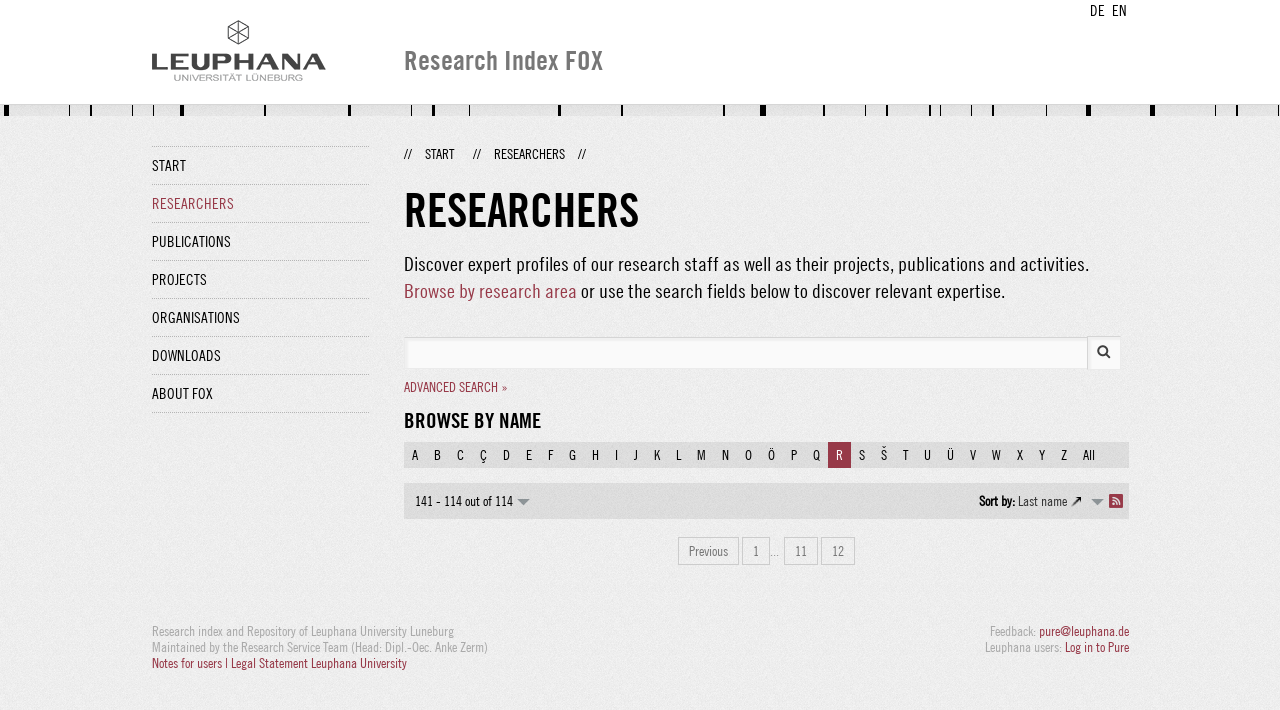

--- FILE ---
content_type: text/html;charset=UTF-8
request_url: http://fox.leuphana.de/portal/en/persons/search.html?lastName=R&page=14
body_size: 3085
content:
<!DOCTYPE html PUBLIC "-//W3C//DTD XHTML 1.1//EN" "http://www.w3.org/TR/xhtml11/DTD/xhtml11.dtd"><html xmlns="http://www.w3.org/1999/xhtml" lang="en" xml:lang="en"><head>
			<meta http-equiv="Content-Type" content="text/html;charset=utf-8" />
			<title>Researchers - Leuphana Universität Lüneburg</title><link type="text/css" rel="stylesheet" href="/portal/resources/style/css/combined/portal.css?stamp=1767241903599" /><script type="text/javascript" src="/portal/dwr/engine.js?stamp=1767241903599"></script><script type="text/javascript" src="/portal/dwr/interface/PureFacade.js?stamp=1767241903599"></script><script type="text/javascript" src="/portal/resources/style/lib/prototype.js?stamp=1767241903599"></script><script type="text/javascript" src="/portal/resources/style/js/atira.js?stamp=1767241903599"></script><script type="text/javascript" src="/portal/resources/style/js/atira_chart.js?stamp=1767241903599"></script><script type="text/javascript" src="/portal/dwr/interface/GraphFacade.js?stamp=1767241903599"></script><link type="text/css" rel="stylesheet" href="/portal/resources/style/css/combined/portal.css?stamp=1767241903599" /><script type="text/javascript" src="/portal/resources/style/js/jquery-3.1.1.min.js?stamp=1767241903599"></script><script type="text/javascript" src="/portal/resources/style/js/jquery.jcarousel.js?stamp=1767241903599"></script><script type="text/javascript" src="/portal/resources/style/js/site.js?stamp=1767241903599"></script><!-- start: head --><!-- end: head --><script type="text/javascript" src="/portal/resources/core/style/js/portal.js?stamp=1767241903599"></script></head><body class="en_GB en_GB en webkit">
            <div id="top">
                <div id="header">
                    <div class="wrapper clearfix">
                        <div id="portal-language-switch">
                             <ul>
                                    <li><a class="portal_link locale locale_de_DE" href="http://fox.leuphana.de/portal/de/persons/search.html?lastName=R&amp;page=14" title="DE"><span>DE</span></a></li>
                                    <li><a class="portal_link locale locale_en_GB selected" href="http://fox.leuphana.de/portal/en/persons/search.html?lastName=R&amp;page=14" title="EN"><span>EN</span></a></li>
                            </ul>
                        </div><a class="portal_link logo" href="http://www.leuphana.de/en/research.html"><span>
                            <img src="/portal/resources/style/gfx/leuphana-logo.png" alt="Leuphana Universität Lüneburg" /></span></a>
                        <div id="header-content" class="pull-right">
                            <span class="title">Research Index FOX</span>
                        </div>
                    </div>
                </div>
                <div class="lines"></div>
            </div>
            <div id="container">
                <div class="wrapper">
                    <div class="clearfix">
                        <div class="sidebar pull-left">
                            <div id="secondary-menu">
                                <ul class="dotted-line">
                                    <li><a class="portal_link" href="http://fox.leuphana.de/portal/en/"><span>Start</span></a></li>
                                    <li class="selected"><a class="portal_link" href="http://fox.leuphana.de/portal/en/persons/index.html"><span>Researchers</span></a>
                                    </li>
                                    <li><a class="portal_link" href="http://fox.leuphana.de/portal/en/publications/index.html"><span>Publications</span></a>
                                    </li>
                                    <li><a class="portal_link" href="http://fox.leuphana.de/portal/en/projects/index.html"><span>Projects</span></a>
                                    </li>
                                    <li><a class="portal_link" href="http://fox.leuphana.de/portal/en/organisations/index.html"><span>Organisations</span></a></li>
                                    <li><a class="portal_link" href="http://fox.leuphana.de/portal/en/statistics.html"><span>Downloads</span></a></li>
                                    <li><a class="portal_link" href="http://fox.leuphana.de/portal/en/about.html"><span>About FOX</span></a></li>
                                </ul>
                            </div>
                        </div>
                        <div id="content" class="full-width">
                            <ol class="breadcrumb">
                               <li class="separator">//</li>
                               <li><a class="portal_link" href="http://fox.leuphana.de/portal/en/"><span>Start</span></a></li>
                               <li class="separator">//</li>
			<li class="selected">Researchers</li>
                               <li class="separator">//</li>
                            </ol>
                            <div id="main">
			<h1>Researchers</h1>
            <p class="leadin">Discover expert profiles of our research staff as well as their projects, publications and activities. <a href="browse.html">Browse by research area</a> or use the search fields below to discover relevant expertise.
            </p>
            <div class="search_box ">
	
	<form method="get" accept-charset="UTF-8" class="core_searchform" action="search.html">
		
		<p class="core_searchform_text"><span class="portal_searchfield" id="search_container"><span><span><input type="text" class="portal_searchfield" value="" id="search" name="search" /></span></span></span><script type="text/javascript">
try {(function() {
var obj = new portal.SearchField({'element':'search_container'});
})();} catch (e) {if (window['atira']) {atira.handleException(e);}}
</script><input type="image" src="/portal/resources/style/gfx/search.png" class="search_button" />
			<input type="hidden" name="uri" />
		</p>
			<p class="core_searchform_links"><a class="portal_link underline" href="http://fox.leuphana.de/portal/en/persons/search.html?lastName=R&amp;page=14&amp;showAdvanced=true&amp;advanced=true"><span>Advanced search »</span></a>
			</p>
	</form>
            </div>
                <h2>Browse by name</h2>
                <div class="search_index"><a class="portal_link" href="http://fox.leuphana.de/portal/en/persons/search.html?lastName=A&amp;page=14"><span>A</span></a><a class="portal_link" href="http://fox.leuphana.de/portal/en/persons/search.html?lastName=B&amp;page=14"><span>B</span></a><a class="portal_link" href="http://fox.leuphana.de/portal/en/persons/search.html?lastName=C&amp;page=14"><span>C</span></a><a class="portal_link" href="http://fox.leuphana.de/portal/en/persons/search.html?lastName=%C3%87&amp;page=14"><span>Ç</span></a><a class="portal_link" href="http://fox.leuphana.de/portal/en/persons/search.html?lastName=D&amp;page=14"><span>D</span></a><a class="portal_link" href="http://fox.leuphana.de/portal/en/persons/search.html?lastName=E&amp;page=14"><span>E</span></a><a class="portal_link" href="http://fox.leuphana.de/portal/en/persons/search.html?lastName=F&amp;page=14"><span>F</span></a><a class="portal_link" href="http://fox.leuphana.de/portal/en/persons/search.html?lastName=G&amp;page=14"><span>G</span></a><a class="portal_link" href="http://fox.leuphana.de/portal/en/persons/search.html?lastName=H&amp;page=14"><span>H</span></a><a class="portal_link" href="http://fox.leuphana.de/portal/en/persons/search.html?lastName=I&amp;page=14"><span>I</span></a><a class="portal_link" href="http://fox.leuphana.de/portal/en/persons/search.html?lastName=J&amp;page=14"><span>J</span></a><a class="portal_link" href="http://fox.leuphana.de/portal/en/persons/search.html?lastName=K&amp;page=14"><span>K</span></a><a class="portal_link" href="http://fox.leuphana.de/portal/en/persons/search.html?lastName=L&amp;page=14"><span>L</span></a><a class="portal_link" href="http://fox.leuphana.de/portal/en/persons/search.html?lastName=M&amp;page=14"><span>M</span></a><a class="portal_link" href="http://fox.leuphana.de/portal/en/persons/search.html?lastName=N&amp;page=14"><span>N</span></a><a class="portal_link" href="http://fox.leuphana.de/portal/en/persons/search.html?lastName=O&amp;page=14"><span>O</span></a><a class="portal_link" href="http://fox.leuphana.de/portal/en/persons/search.html?lastName=%C3%96&amp;page=14"><span>Ö</span></a><a class="portal_link" href="http://fox.leuphana.de/portal/en/persons/search.html?lastName=P&amp;page=14"><span>P</span></a><a class="portal_link" href="http://fox.leuphana.de/portal/en/persons/search.html?lastName=Q&amp;page=14"><span>Q</span></a><a class="portal_link  search_index_selected" href="http://fox.leuphana.de/portal/en/persons/search.html?lastName=&amp;page=14"><span>R</span></a><a class="portal_link" href="http://fox.leuphana.de/portal/en/persons/search.html?lastName=S&amp;page=14"><span>S</span></a><a class="portal_link" href="http://fox.leuphana.de/portal/en/persons/search.html?lastName=%C5%A0&amp;page=14"><span>Š</span></a><a class="portal_link" href="http://fox.leuphana.de/portal/en/persons/search.html?lastName=T&amp;page=14"><span>T</span></a><a class="portal_link" href="http://fox.leuphana.de/portal/en/persons/search.html?lastName=U&amp;page=14"><span>U</span></a><a class="portal_link" href="http://fox.leuphana.de/portal/en/persons/search.html?lastName=%C3%9C&amp;page=14"><span>Ü</span></a><a class="portal_link" href="http://fox.leuphana.de/portal/en/persons/search.html?lastName=V&amp;page=14"><span>V</span></a><a class="portal_link" href="http://fox.leuphana.de/portal/en/persons/search.html?lastName=W&amp;page=14"><span>W</span></a><a class="portal_link" href="http://fox.leuphana.de/portal/en/persons/search.html?lastName=X&amp;page=14"><span>X</span></a><a class="portal_link" href="http://fox.leuphana.de/portal/en/persons/search.html?lastName=Y&amp;page=14"><span>Y</span></a><a class="portal_link" href="http://fox.leuphana.de/portal/en/persons/search.html?lastName=Z&amp;page=14"><span>Z</span></a><a class="portal_link" href="http://fox.leuphana.de/portal/en/persons/search.html"><span>All</span></a>
                </div>

                <div class="portal_search_container for_persons">

    <div class="portal_search_body">
        <form method="get" accept-charset="UTF-8" action="search.html">
            <div class="portal_content_panel"><div class="portal_navigator portal_navigator_white" id="j_id1729162355_cfcda9"><div class="portal_navigator_top"><div class="portal_navigator_row"><div class="portal_navigator_window_and_pagesize"><div class="portal_navigator_popup"><div class="portal_navigator_popup_control"><div class="div"><div class="div"><span class="portal_navigator_window"><span class="portal_navigator_window_info">141 - 114 out of 114</span></span><a href="javascript:void(0);" title="Click to select how many results to show per page"><span class="portal_navigator_pagesize portal_navigator_links"><em>Page size: </em>10</span></a></div></div></div><div class="portal_navigator_popup_content"><ul><li><strong>10</strong></li><li><a href="http://fox.leuphana.de/portal/en/persons/search.html?lastName=R&amp;page=0&amp;pageSize=20" rel="nofollow"><span>20</span></a></li><li><a href="http://fox.leuphana.de/portal/en/persons/search.html?lastName=R&amp;page=0&amp;pageSize=50" rel="nofollow"><span>50</span></a></li><li><a href="http://fox.leuphana.de/portal/en/persons/search.html?lastName=R&amp;page=0&amp;pageSize=100" rel="nofollow"><span>100</span></a></li><li><a href="http://fox.leuphana.de/portal/en/persons/search.html?lastName=R&amp;page=0&amp;pageSize=all" rel="nofollow"><span>All</span></a></li></ul></div></div></div><div class="portal_navigator_rss"><a class="portal_link rss_link" href="http://fox.leuphana.de/portal/en/persons/search.rss?lastName=R&amp;page=14"><span></span></a></div><div class="portal_navigator_ordering"><div class="portal_navigator_popup"><div class="portal_navigator_popup_control"><div><div><strong>Sort by: </strong><a href="javascript:void(0);"><span class="portal_navigator_sort_ascending">Last name</span></a></div></div></div><div class="portal_navigator_popup_content"><ul><li><a class="selected portal_navigator_sort_descending" rel="nofollow" href="http://fox.leuphana.de/portal/en/persons/search.html?lastName=R&amp;page=14&amp;ordering=personOrderByLastName&amp;descending=true"><span>Last name</span></a></li></ul></div></div></div></div></div><div class="portal_navigator_result">
                        <ol class="portal_list">
                        </ol></div><div class="portal_navigator_bottom portal_navigator_pages"><div class="portal_navigator_row"><span class="portal_navigator_prev_next"><a class="portal_navigator_previous common_link" href="http://fox.leuphana.de/portal/en/persons/search.html?lastName=R&amp;page=13"><span>Previous</span></a></span> <span class="portal_navigator_paging portal_navigator_links"><a href="http://fox.leuphana.de/portal/en/persons/search.html?lastName=R&amp;page=0"><span>1</span></a><em class="portal_navigator_divider">...</em><a href="http://fox.leuphana.de/portal/en/persons/search.html?lastName=R&amp;page=10"><span>11</span></a> <a href="http://fox.leuphana.de/portal/en/persons/search.html?lastName=R&amp;page=11"><span>12</span></a> </span><span class="portal_navigator_prev_next">  <span class="portal_navigator_next portal_navigator_next_disabled"><span>Next</span></span></span>
</div></div></div><script type="text/javascript">
try {(function() {
new portal.Navigator({element:'j_id1729162355_cfcda9'});
})();} catch (e) {if (window['atira']) {atira.handleException(e);}}
</script>
            </div>
        </form>
    </div>
                </div>
                            </div>
                        </div>
                    </div>
                    <div id="footer"><div id="footer" style="width:100%"><div id="footer_left" style=" width:500px;  float:left">Research index and Repository of Leuphana University Luneburg<br>Maintained by the Research Service Team (Head: Dipl.-Oec. Anke Zerm)<br><a href="http://fox.leuphana.de/portal/en/about.html">Notes for users | <a href="http://www.leuphana.de/en/site-notice-leuphana.html" target="_blank" class="external-link-new-window">Legal Statement Leuphana University</a><p></div><div id="footer_right" style="position:absolute; width:200px; right:0px"><div style="text-align:right">Feedback: <a title="pure@leuphana.de" href="mailto:pure@leuphana.de">pure@leuphana.de</a><br>Leuphana users: <a class="login" href="http://pure.leuphana.de/admin/workspace.xhtml" target="_blank" class="external-link-new-window">Log in to Pure</a></p></div></div></div>
                    </div>
                </div>
            </div>
<script type="text/javascript">(function(i,s,o,g,r,a,m){i['GoogleAnalyticsObject']=r;i[r]=i[r]||function(){(i[r].q=i[r].q||[]).push(arguments)},i[r].l=1*new Date();a=s.createElement(o),m=s.getElementsByTagName(o)[0];a.async=1;a.src=g;m.parentNode.insertBefore(a,m)})(window,document,'script','//www.google-analytics.com/analytics.js','ga');ga('create', 'UA-XXXXXX-X', { 'cookieDomain': document.location.hostname });ga('require', 'displayfeatures');ga('set', 'anonymizeIp', true);ga('set', 'anonymizeIp', true);ga('send', 'pageview');</script>
</body></html>